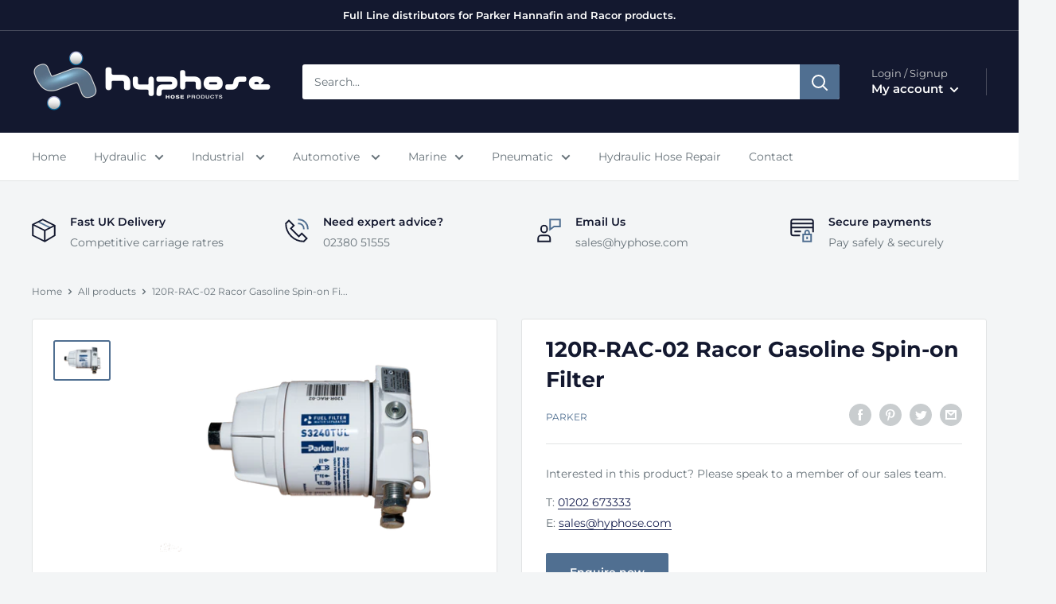

--- FILE ---
content_type: text/javascript
request_url: https://hyphose.co.uk/cdn/shop/t/6/assets/custom.js?v=102476495355921946141714127254
body_size: -644
content:
//# sourceMappingURL=/cdn/shop/t/6/assets/custom.js.map?v=102476495355921946141714127254
